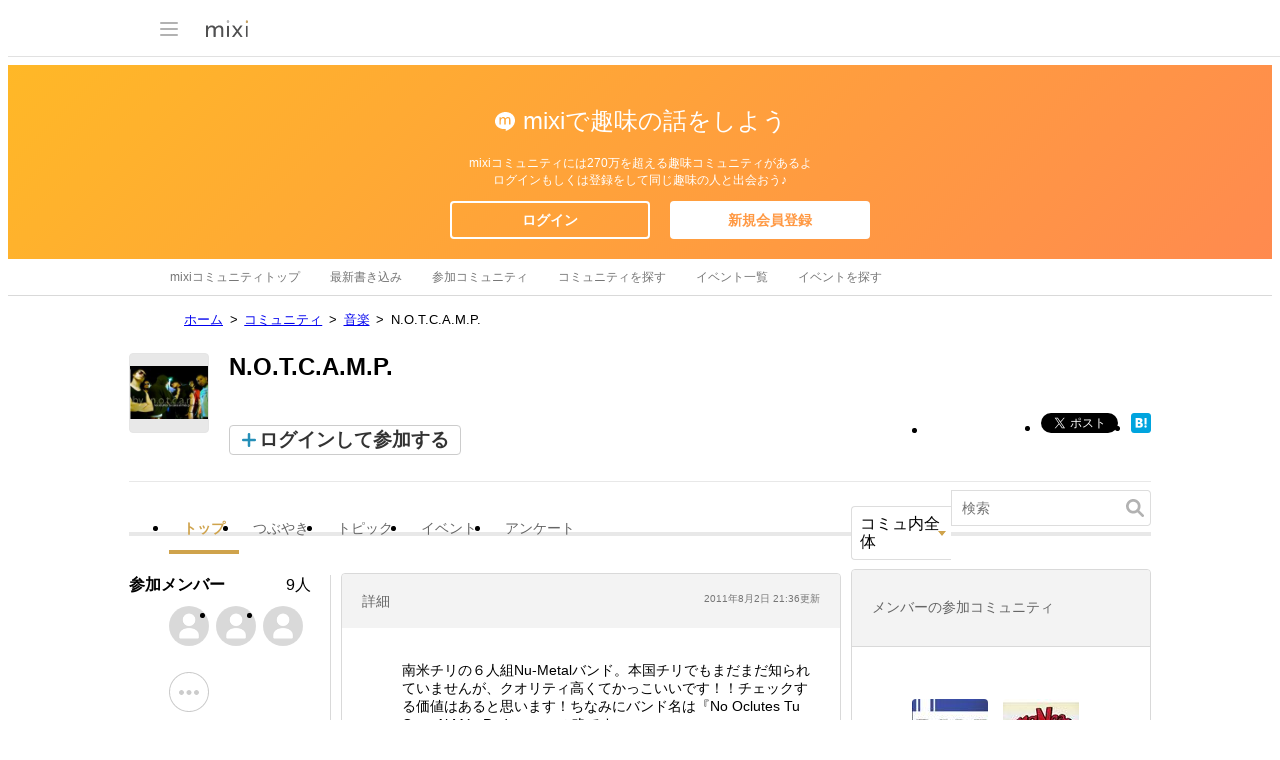

--- FILE ---
content_type: text/html; charset=utf-8
request_url: https://www.google.com/recaptcha/api2/aframe
body_size: 266
content:
<!DOCTYPE HTML><html><head><meta http-equiv="content-type" content="text/html; charset=UTF-8"></head><body><script nonce="Emwv9il_-pP6Xw9bj_Uk8g">/** Anti-fraud and anti-abuse applications only. See google.com/recaptcha */ try{var clients={'sodar':'https://pagead2.googlesyndication.com/pagead/sodar?'};window.addEventListener("message",function(a){try{if(a.source===window.parent){var b=JSON.parse(a.data);var c=clients[b['id']];if(c){var d=document.createElement('img');d.src=c+b['params']+'&rc='+(localStorage.getItem("rc::a")?sessionStorage.getItem("rc::b"):"");window.document.body.appendChild(d);sessionStorage.setItem("rc::e",parseInt(sessionStorage.getItem("rc::e")||0)+1);localStorage.setItem("rc::h",'1768599086861');}}}catch(b){}});window.parent.postMessage("_grecaptcha_ready", "*");}catch(b){}</script></body></html>

--- FILE ---
content_type: application/javascript; charset=utf-8
request_url: https://fundingchoicesmessages.google.com/f/AGSKWxW2qqtwQ6joZYCTqAmn0bqFPXVEysvdQzkiYRzyGAe_QJSnCCV_sXna4VqEbHGaK9cZJCzZ8XvpG7XFqujAtbtJFLmQMwpoPz_-Xtxt6su5Xjebe5n_mW_WGTyuQsmGao3xubiPP_VKXcMGlDapl-ue2mZcTaxIhXoMx13BQnnLCbjgwN954LXOUcYV/_/components/ads_/im.cams./adblob./300x250.-SponsorAd.
body_size: -1292
content:
window['d5a5e5bb-5155-4410-9fc9-748ff694a701'] = true;